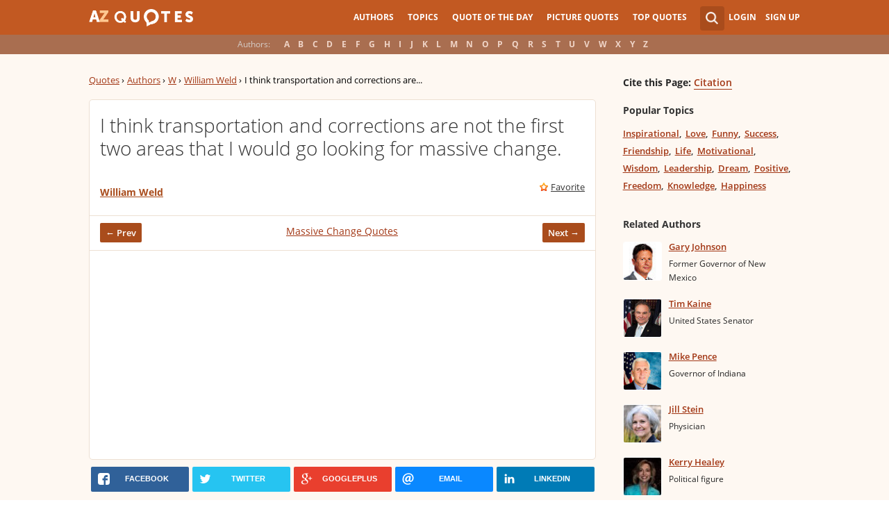

--- FILE ---
content_type: text/html; charset=utf-8
request_url: https://www.google.com/recaptcha/api2/aframe
body_size: 250
content:
<!DOCTYPE HTML><html><head><meta http-equiv="content-type" content="text/html; charset=UTF-8"></head><body><script nonce="UxSfjh13xNjPWh0rk39U2Q">/** Anti-fraud and anti-abuse applications only. See google.com/recaptcha */ try{var clients={'sodar':'https://pagead2.googlesyndication.com/pagead/sodar?'};window.addEventListener("message",function(a){try{if(a.source===window.parent){var b=JSON.parse(a.data);var c=clients[b['id']];if(c){var d=document.createElement('img');d.src=c+b['params']+'&rc='+(localStorage.getItem("rc::a")?sessionStorage.getItem("rc::b"):"");window.document.body.appendChild(d);sessionStorage.setItem("rc::e",parseInt(sessionStorage.getItem("rc::e")||0)+1);localStorage.setItem("rc::h",'1768601549628');}}}catch(b){}});window.parent.postMessage("_grecaptcha_ready", "*");}catch(b){}</script></body></html>

--- FILE ---
content_type: application/javascript
request_url: https://www.azquotes.com/public2/pages-js/quote.js?v=1.4
body_size: 354
content:
$(document).ready(function() {
    $('.wrap-ico').on('click', 'a.create-picture', function() {
        var id = $(this).closest('.wrap-ico').attr('data-id');
        
        $('<form />', { action: '/makepicture.html', method: 'POST' }).append(
            $('<input />', { 'name': 'quote_id', 'value': id, 'type': 'hidden'}),
            $('<input />', { 'name': 'block', 'value': '1', 'type': 'hidden'})
        ).appendTo('body').submit();

        return false;
    });
});